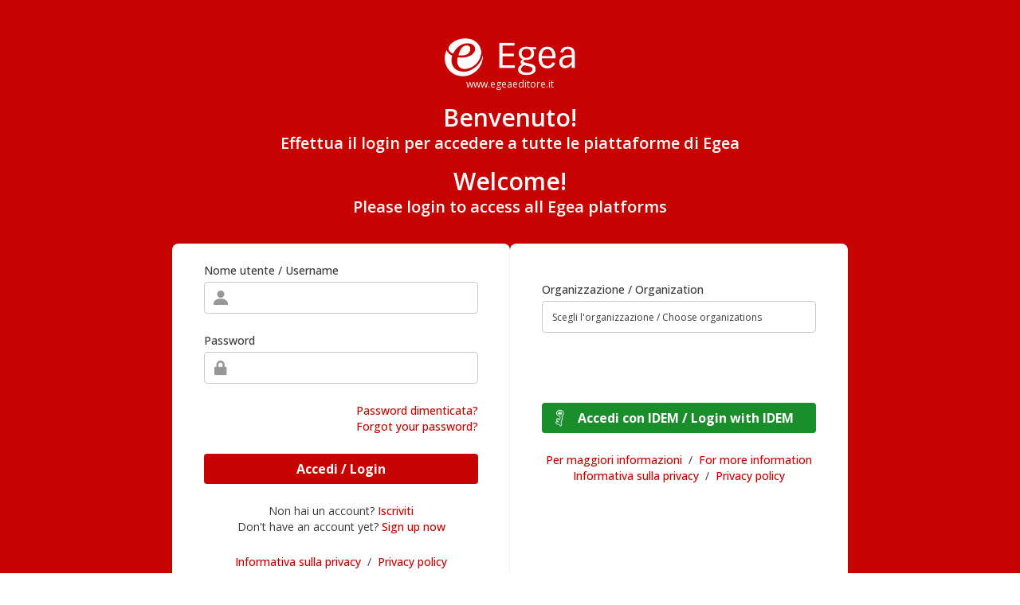

--- FILE ---
content_type: text/html; charset=UTF-8
request_url: https://login.egeaonline.it/startup/login?backUrl=https%3A%2F%2Fwww.egeaonline.it%2Fita%2Fcondizioni-d-acquisto%2Fdiritto-di-recesso-e-rimborso.aspx
body_size: 44258
content:
<!doctype html>
<html lang="it">
<head>
    <meta http-equiv="Content-Type" content="text/html; charset=UTF-8" />
<meta http-equiv="X-UA-Compatible" content="IE=edge" />
<meta name="viewport" content="width=device-width, initial-scale=1" />
<title>Login</title>

<link rel="apple-touch-icon" sizes="180x180" href="/startup/storage/images/apple-touch-icon.png">
<link rel="icon" type="image/png" sizes="32x32" href="/startup/storage/images/favicon-32x32.png">
<link rel="icon" type="image/png" sizes="16x16" href="/startup/storage/images/favicon-16x16.png">

<link rel="mask-icon" href="/startup/storage/images/safari-pinned-tab.svg" color="#c70402">
<meta name="msapplication-TileColor" content="#da532c">
<meta name="theme-color" content="#ffffff">

<link rel="preconnect" href="https://fonts.googleapis.com">
<link rel="preconnect" href="https://fonts.gstatic.com" crossorigin>
<link href="https://fonts.googleapis.com/css2?family=Open+Sans:ital,wght@0,400;0,500;0,600;0,700;1,400;1,500;1,600;1,700&display=swap" rel="stylesheet">

<link rel="preload" as="style" href="/startup/build/assets/app-b903b61d.css" /><link rel="modulepreload" href="/startup/build/assets/app-4ed993c7.js" /><link rel="stylesheet" href="/startup/build/assets/app-b903b61d.css" /><script type="module" src="/startup/build/assets/app-4ed993c7.js"></script>    </head>
<body id="body" class="flex flex-col animate__animated animate__fadeIn">
    <main id="mainContent" class="bg-secondary flex-1">
        <section class="min-h-full flex flex-col justify-center py-12 sm:px-6 lg:px-8">
            <div class="mx-auto w-full">
                <div class="flex justify-center">
                    <a href="https://www.egeaeditore.it" target="_blank" class="group flex flex-col items-center">
                        <img class="h-12" src="/startup/storage/images/logo-login.png" alt="Egea">
                        <span
                            class="mt-0.5 text-xs text-center text-white group-hover:underline">www.egeaeditore.it</span>
                    </a>
                </div>
                <h1 class="text-white text-2xl sm:text-3xl font-semibold text-center mt-4 px-4">Benvenuto!
                    <span class="block text-lg sm:text-xl">Effettua il login per accedere a tutte le piattaforme di
                        Egea</span>
                </h1>
                <h1 class="text-white text-2xl sm:text-3xl font-semibold text-center mt-4 px-4">Welcome!
                    <span class="block text-lg sm:text-xl">Please login to access all Egea platforms</span>
                </h1>
            </div>

            <div
                class="flex flex-col items-center lg:flex-row lg:justify-center lg:items-stretch px-base mt-8 mx-auto w-full lg:gap-x-4">
                <div
                    class="flex-1 bg-white shadow rounded-lg px-4 w-full max-w-[26.5rem] xs:px-10 mb-8 lg:mb-0 pt-6 pb-4">
                                        <form class="space-y-6" method="POST" action="https://login.egeaonline.it/startup/dologin">
                        <div>
                            <label for="username" class="block text-sm font-medium text-black-main-text mb-1">Nome
                                utente / Username</label>
                            <div class="relative flex items-center">
                                <input type="string" name="username" id="username"
                                    class="w-full h-10 border border-[#CACACA] pl-10" autocomplete="username" />
                                <div class="inline-flex absolute left-3 pointer-events-none" aria-hidden="true">
                                    <span class="lti-icon-user text-lg text-[#979797]"></span>
                                </div>
                            </div>
                        </div>

                        <div>
                            <label for="password" class="block text-sm font-medium text-black-main-text mb-1"
                                autocomplete="current-password">Password</label>
                            <div class="relative flex items-center">
                                <input type="password" name="password" id="password"
                                    class="h-10 border border-[#CACACA] pl-10" />
                                <div class="inline-flex absolute left-3 pointer-events-none" aria-hidden="true">
                                    <span class="lti-icon-lock-locked text-lg text-[#979797]"></span>
                                </div>
                            </div>
                        </div>

                        <div class="flex items-center justify-between">
                            <div class="flex items-start"></div>
                            <div class="text-sm">
                                <a href="https://login.egeaonline.it/startup/resetPassword"
                                    class="flex flex-col font-medium text-secondary hover:underline">
                                    Password dimenticata?
                                </a>
                                <a href="https://login.egeaonline.it/startup/resetPassword"
                                    class="flex flex-col font-medium text-secondary hover:underline">
                                    Forgot your password?
                                </a>
                            </div>
                        </div>

                        

                        <div>
                            <button type="submit"
                                class="w-full btn btn-secondary font-bold py-2 justify-center items-center">Accedi /
                                Login</button>
                            <input type="hidden" name="_token" value="MySB6kZbeiaJ7CQep2QaiZl5RhlGXGYhPoI9dT6d">                        </div>

                        <div class="flex flex-col text-sm text-center">
                            <div><span>Non hai un account? </span><a href="https://login.egeaonline.it/startup/registration"
                                    class="font-medium text-secondary hover:underline">Iscriviti</a></div>
                            <div><span>Don't have an account yet? </span><a href="https://login.egeaonline.it/startup/registration"
                                    class="font-medium text-secondary hover:underline">Sign up now</a></div>
                        </div>
                        <div class="flex flex-col text-sm text-center mt-6">
                            <div>
                                <a target="_blank" href="https://www.egeaeditore.it/ita/note-legali/privacy.aspx"
                                    class="font-medium text-secondary hover:underline">Informativa sulla privacy</a>
                                <span class="mx-1">/</span>
                                <a target="_blank" href="https://www.egeaeditore.it/eng/legal-notices/privacy.aspx"
                                    class="font-medium text-secondary hover:underline">Privacy policy</a>
                            </div>
                        </div>
                    </form>
                </div>
                                    <div class="flex-1  bg-white shadow rounded-lg px-4 w-full max-w-[26.5rem] xs:px-10 pt-6 pb-4">
                        <form method="POST" class="login-idem-form" action="https://login.egeaonline.it/startup/dologin/idem">
                            <div class="mb-6">
                                <input type="hidden" name="_token" value="MySB6kZbeiaJ7CQep2QaiZl5RhlGXGYhPoI9dT6d">                            </div>
                            <div class="mb-[5.5rem]">
                                                                    <label for="entityID" class="block text-sm font-medium text-black-main-text mb-1">Organizzazione /
                                        Organization</label>
                                    <div class="combobox w-full relative">
                                        <input type="text" class="w-full h-10 border border-[#CACACA] text-xs" onchange="organizationSelected()" id="organizations-list-input"
                                            autocomplete="new-password" role="combobox" aria-autocomplete="list"
                                            aria-expanded="false" data-lpignore="true" list="organizations-list" placeholder="Scegli l'organizzazione / Choose organizations">
                                        <input type="hidden" name="entityID" id="entityID"/>
                                        <datalist id="organizations-list">
                                                                                            <option data-value="https://idem.asi.it/idp/shibboleth">Agenzia Spaziale Italiana</option>
                                                                                            <option data-value="https://idp-acs.idpcloud.garr.it/idp/shibboleth">Archivio Centrale dello Stato</option>
                                                                                            <option data-value="https://idp01.areasciencepark.it/idp/shibboleth">Area Science Park</option>
                                                                                            <option data-value="https://idp-staf-prod.cineca.it/idp/shibboleth">CINECA</option>
                                                                                            <option data-value="https://idp-sh.cisiaonline.it/idp/shibboleth">CISIA Consorzio Interuniversitario Sistemi Integrati per l&#039;Accesso</option>
                                                                                            <option data-value="https://idp.iit.cnr.it/idp/shibboleth">CNR Istituto di Informatica e Telematica</option>
                                                                                            <option data-value="https://idem-idp.ilc.cnr.it/idp/shibboleth">CNR Istituto di Linguistica Computazionale &quot;Antonio Zampolli&quot;</option>
                                                                                            <option data-value="https://idem.crs4.it/idp/shibboleth">CRS4 - Centro di Ricerca, Sviluppo e Studi Superiori in Sardegna</option>
                                                                                            <option data-value="https://auth.conservatoriocomo.it/saml2/idp/metadata.php">Conservatorio  di musica &quot;G. Verdi&quot; di Como</option>
                                                                                            <option data-value="https://auth.conscremona.it/saml2/idp/metadata.php">Conservatorio Claudio Monteverdi di Cremona</option>
                                                                                            <option data-value="https://idp.cnr.it/idp/shibboleth">Consiglio Nazionale delle Ricerche (CNR)</option>
                                                                                            <option data-value="https://idp.enea.it/idp/shibboleth">ENEA</option>
                                                                                            <option data-value="https://idp.eurac.edu/idp/shibboleth">EURAC</option>
                                                                                            <option data-value="https://idem.elettra.eu/idp/shibboleth">Elettra Sincrotrone Trieste S.C.p.A</option>
                                                                                            <option data-value="https://idp.ego-gw.it/idp/shibboleth">European Gravitational Observatory</option>
                                                                                            <option data-value="https://idp.fbk.eu/idp/shibboleth">Fondazione Bruno Kessler</option>
                                                                                            <option data-value="https://login.fmach.eu/idp/shibboleth">Fondazione Edmund Mach - Istituto Agrario di San Michele all&#039;Adige</option>
                                                                                            <option data-value="https://idp.tigem.it/idp/shibboleth">Fondazione Telethon - TIGEM</option>
                                                                                            <option data-value="https://idp.dir.garr.it/idp/shibboleth">GARR</option>
                                                                                            <option data-value="https://idp.hunimed.eu/idp/shibboleth">Humanitas University</option>
                                                                                            <option data-value="https://idp-iccu.beniculturali.garr.it/idp/shibboleth">ICCU - Istituto Centrale per il Catalogo Unico</option>
                                                                                            <option data-value="https://idp.iit.it/idp/shibboleth">IIT - Istituto Italiano di Tecnologia</option>
                                                                                            <option data-value="https://idem-idp.imtlucca.it/idp/shibboleth">IMT School for Advanced Studies Lucca</option>
                                                                                            <option data-value="https://idp.infn.it/saml2/idp/metadata.php">INFN - Istituto Nazionale di Fisica Nucleare</option>
                                                                                            <option data-value="https://idp.inrim.it/idp/shibboleth">INRiM - Istituto Nazionale di Ricerca Metrologica</option>
                                                                                            <option data-value="https://idp-debellis.irccs.garr.it/idp/shibboleth">IRCCS &#039;S. de Bellis&#039; - Castellana Grotte (BARI)</option>
                                                                                            <option data-value="https://idp-oasi.irccs.garr.it/idp/shibboleth">IRCCS Associazione Oasi Maria SS. Onlus</option>
                                                                                            <option data-value="https://idp-aux.irccs.garr.it/idp/shibboleth">IRCCS Auxologico - Milano</option>
                                                                                            <option data-value="https://idp-idem.aosp.bo.it/idp/shibboleth">IRCCS Azienda Ospedaliero-Universitaria di Bologna</option>
                                                                                            <option data-value="https://idp-burlog.irccs.garr.it/idp/shibboleth">IRCCS Burlo Garofolo - Trieste</option>
                                                                                            <option data-value="https://idp-cro.irccs.garr.it/idp/shibboleth">IRCCS CRO di Aviano</option>
                                                                                            <option data-value="https://idp-crob.irccs.garr.it/idp/shibboleth">IRCCS CROB - Rionero in Vulture (PZ)</option>
                                                                                            <option data-value="https://idp-css.irccs.garr.it/idp/shibboleth">IRCCS Casa Sollievo della Sofferenza</option>
                                                                                            <option data-value="https://idp-ccmonz.irccs.garr.it/idp/shibboleth">IRCCS Centro Cardiologico Monzino - Milano</option>
                                                                                            <option data-value="https://idp-neurolesi.idpcloud.garr.it/metadata">IRCCS Centro Neurolesi &#039;Bonino Pulejo&#039; - Messina</option>
                                                                                            <option data-value="https://idp-emedea.irccs.garr.it/idp/shibboleth">IRCCS Eugenio Medea</option>
                                                                                            <option data-value="https://idp-fbf.irccs.garr.it/idp/shibboleth">IRCCS FBF - Brescia</option>
                                                                                            <option data-value="https://idp-dgnocchi.irccs.garr.it/idp/shibboleth">IRCCS Fondazione Don Carlo Gnocchi Onlus</option>
                                                                                            <option data-value="https://idp-bietti.idpcloud.garr.it/metadata">IRCCS Fondazione G.B. Bietti</option>
                                                                                            <option data-value="https://idp-stellamaris.irccs.garr.it/idp/shibboleth">IRCCS Fondazione Stella Maris</option>
                                                                                            <option data-value="https://idp-maugeri.irccs.garr.it/idp/shibboleth">IRCCS ICS Maugeri - Pavia</option>
                                                                                            <option data-value="https://idp-ieo.irccs.garr.it/idp/shibboleth">IRCCS IEO - Milano</option>
                                                                                            <option data-value="https://idp-ifo.irccs.garr.it/idp/shibboleth">IRCCS IFO - Roma</option>
                                                                                            <option data-value="https://idp-inmi.irccs.garr.it/idp/shibboleth">IRCCS INMI Spallanzani - Roma</option>
                                                                                            <option data-value="https://idp-inrca.irccs.garr.it/idp/shibboleth">IRCCS INRCA - Ancona</option>
                                                                                            <option data-value="https://idp-iov.irccs.garr.it/idp/shibboleth">IRCCS IOV Istituto Oncologico Veneto</option>
                                                                                            <option data-value="https://idp-irst.irccs.garr.it/idp/shibboleth">IRCCS IRST Dino Amadori - Meldola</option>
                                                                                            <option data-value="https://idp-ismett.irccs.garr.it/idp/shibboleth">IRCCS ISMETT - Palermo</option>
                                                                                            <option data-value="https://idp-gaslini.irccs.garr.it/idp/shibboleth">IRCCS Istituto Giannina Gaslini - Genova</option>
                                                                                            <option data-value="https://idp-intna.irccs.garr.it/idp/shibboleth">IRCCS Istituto Nazionale Tumori &#039;Fondazione G. Pascale&#039; Napoli</option>
                                                                                            <option data-value="https://idp-ior.irccs.garr.it/idp/shibboleth">IRCCS Istituto Ortopedico Rizzoli - Bologna</option>
                                                                                            <option data-value="https://idp-istba.irccs.garr.it/idp/shibboleth">IRCCS Istituto Tumori &#039;Giovanni Paolo II&#039; - Bari</option>
                                                                                            <option data-value="https://idp-isnb.irccs.garr.it/idp/shibboleth">IRCCS Istituto delle Scienze Neurologiche - Bologna</option>
                                                                                            <option data-value="https://idp-candiolo.idpcloud.garr.it/metadata">IRCCS Istituto di Candiolo</option>
                                                                                            <option data-value="https://idp-multimedica.irccs.garr.it/idp/shibboleth">IRCCS MultiMedica - Milano</option>
                                                                                            <option data-value="https://idp-neuromed.irccs.garr.it/idp/shibboleth">IRCCS Neuromed Pozzilli (IS)</option>
                                                                                            <option data-value="https://idp-omp-mi.irccs.garr.it/idp/shibboleth">IRCCS OMP Ca&#039; Granda - Milano</option>
                                                                                            <option data-value="https://idp-opbg.irccs.garr.it/idp/shibboleth">IRCCS OPBG - ROMA</option>
                                                                                            <option data-value="https://idp-ospedalesanmartino.irccs.garr.it/idp/shibboleth">IRCCS Ospedale Policlinico San Martino</option>
                                                                                            <option data-value="https://idp-sdn.irccs.garr.it/idp/shibboleth">IRCCS SDN - Napoli</option>
                                                                                            <option data-value="https://idp-scamillo.irccs.garr.it/idp/shibboleth">IRCCS San Camillo - Venezia</option>
                                                                                            <option data-value="https://idp-sanmatteo.irccs.garr.it/idp/shibboleth">IRCCS San Matteo - Pavia</option>
                                                                                            <option data-value="https://idp-srpisana.irccs.garr.it/idp/shibboleth">IRCCS San Raffaele Pisana - Roma</option>
                                                                                            <option data-value="https://idp-slucia.irccs.garr.it/idp/shibboleth">IRCCS Santa Lucia - Roma</option>
                                                                                            <option data-value="https://idp.isprambiente.it/idp/shibboleth">ISPRA Istituto Superiore per la Protezione e Ricerca Ambientale</option>
                                                                                            <option data-value="https://idem.iss.it/idp/shibboleth">ISS - Istituto Superiore di Sanità</option>
                                                                                            <option data-value="https://id.istat.it/idp/shibboleth">ISTAT - Istituto Nazionale di Statistica</option>
                                                                                            <option data-value="https://idp.iusspavia.it/idp/shibboleth">IUSS - Scuola Universitaria Superiore Pavia</option>
                                                                                            <option data-value="https://idp-venezie.izs.garr.it/idp/shibboleth">IZS Delle Venezie - Legnaro</option>
                                                                                            <option data-value="https://idp-sicilia.izs.garr.it/idp/shibboleth">IZS Sicilia</option>
                                                                                            <option data-value="https://idp-portici.izs.garr.it/idp/shibboleth">IZS del Mezzogiorno</option>
                                                                                            <option data-value="https://idp-izs-sardegna.idpcloud.garr.it/metadata">IZS della Sardegna</option>
                                                                                            <option data-value="https://idem.ced.inaf.it/idp/shibboleth">Istituto Nazionale di Astrofisica - INAF</option>
                                                                                            <option data-value="https://idem.ingv.it/idp/shibboleth">Istituto Nazionale di Geofisica e Vulcanologia</option>
                                                                                            <option data-value="https://idp02.ogs.it/idp/shibboleth">Istituto Nazionale di Oceanografia e di Geofisica Sperimentale - OGS</option>
                                                                                            <option data-value="https://auth.conspv.it/saml2/idp/metadata.php">Istituto Superiore di Studi Musicali Franco Vittadini</option>
                                                                                            <option data-value="https://idem.eui.eu/idp/shibboleth">Istituto Universitario Europeo</option>
                                                                                            <option data-value="https://idp.izs.it/idp/shibboleth">Istituto Zooprofilattico Sperimentale dell&#039;Abruzzo e del Molise &quot;G. Caporale&quot;</option>
                                                                                            <option data-value="https://unior.idp.cineca.it/idp/shibboleth">L&#039;Orientale - Università di Napoli</option>
                                                                                            <option data-value="https://idp.luiss.it/idp/shibboleth">LUISS</option>
                                                                                            <option data-value="https://idp.lumsa.it/idp/shibboleth">LUMSA Università</option>
                                                                                            <option data-value="https://idp.unibz.it/idp/shibboleth">Libera Università di Bolzano</option>
                                                                                            <option data-value="https://idp.iulm.it/simplesaml/saml2/idp/metadata.php">Libera Università di Lingue e Comunicazione IULM</option>
                                                                                            <option data-value="https://idp.liceodesio.edu.it/metadata">Liceo &quot;E. Majorana&quot; - Desio (MB)</option>
                                                                                            <option data-value="https://idp.museogalileo.it/idp/shibboleth">Museo Galileo - Istituto e Museo di Storia della Scienza</option>
                                                                                            <option data-value="https://garr-idp-prod.irccs.garr.it/idp/shibboleth">PROD - IDP in the Cloud Project (GARR)</option>
                                                                                            <option data-value="https://my.poliba.it/idp/shibboleth">Politecnico di Bari</option>
                                                                                            <option data-value="https://shibidp.polimi.it/idp/shibboleth">Politecnico di Milano</option>
                                                                                            <option data-value="https://idem.polito.it/idp/shibboleth">Politecnico di Torino</option>
                                                                                            <option data-value="https://idp.sissa.it/idp/shibboleth">SISSA</option>
                                                                                            <option data-value="https://idp-ssr.idpcloud.garr.it/idp/shibboleth">SSABAP RM - Soprintendenza Speciale Archeologia Belle Arti e Paesaggio di Roma</option>
                                                                                            <option data-value="https://idp.sssup.it/idp/shibboleth">Sant&#039;Anna Scuola Universitaria Superiore - Pisa</option>
                                                                                            <option data-value="https://idp.uniroma1.it/idp/shibboleth">Sapienza Università di Roma</option>
                                                                                            <option data-value="https://sns.idp.cineca.it/idp/shibboleth">Scuola Normale Superiore</option>
                                                                                            <option data-value="https://idp.ssmeridionale.it/idp/shibboleth">Scuola Superiore Meridionale</option>
                                                                                            <option data-value="https://idp.szn.it/idp/shibboleth">Stazione Zoologica Anton Dohrn</option>
                                                                                            <option data-value="https://idp.ictp.it/simplesaml/saml2/idp/metadata.php">The Abdus Salam International Centre for Theoretical Physics (ICTP)</option>
                                                                                            <option data-value="https://idp.unimi.it/idp/shibboleth">Universita&#039; degli Studi di Milano</option>
                                                                                            <option data-value="https://idp-idm.unibg.it/idp/shibboleth">Universita&#039; degli studi di Bergamo</option>
                                                                                            <option data-value="https://uniss.idp.cineca.it/idp/shibboleth">Universita&#039; degli studi di Sassari</option>
                                                                                            <option data-value="https://idem.unisalento.it/idp/shibboleth">Universita&#039; del Salento</option>
                                                                                            <option data-value="https://idp.unibocconi-prod.it/idp/shibboleth">Università Bocconi</option>
                                                                                            <option data-value="https://idp.unive.it/idp/shibboleth">Università Ca Foscari di Venezia</option>
                                                                                            <option data-value="https://shib.unicampus.it/idp/shibboleth">Università Campus Bio-Medico di Roma</option>
                                                                                            <option data-value="https://shibboleth.liuc.it/idp/shibboleth">Università Carlo cattaneo - LIUC</option>
                                                                                            <option data-value="https://idp.unicatt.it/idp/shibboleth">Università Cattolica del Sacro Cuore</option>
                                                                                            <option data-value="https://idp.iuav.it/idp/shibboleth">Università IUAV di Venezia</option>
                                                                                            <option data-value="https://idp.lum.it/idp/shibboleth">Università LUM Giuseppe Degennaro</option>
                                                                                            <option data-value="https://unicz.idp.cineca.it/idp/shibboleth">Università Magna Græcia Catanzaro</option>
                                                                                            <option data-value="https://idp.univpm.it/idp/shibboleth">Università Politecnica delle Marche</option>
                                                                                            <option data-value="https://idp.uniroma3.it/idp/shibboleth">Università Roma Tre IdP</option>
                                                                                            <option data-value="https://idp.uninettunouniversity.net/idp/shibboleth">Università Telematica Internazionale UNINETTUNO</option>
                                                                                            <option data-value="https://idem.unisr.it/idp/shibboleth">Università Vita-Salute San Raffaele</option>
                                                                                            <option data-value="https://idp-unich-prod.cineca.it/idp/shibboleth">Università degli Studi G. D&#039;Annunzio Chieti-Pescara</option>
                                                                                            <option data-value="https://idp.unint.eu/idp/shibboleth">Università degli Studi Internazionali di Roma - UNINT</option>
                                                                                            <option data-value="https://idp-ss.unirc.it/simplesaml/saml2/idp/metadata.php">Università degli Studi Mediterranea di Reggio Calabria</option>
                                                                                            <option data-value="https://idp.unisannio.it/idp/shibboleth">Università degli Studi del Sannio</option>
                                                                                            <option data-value="http://sts.univaq.it/adfs/services/trust">Università degli Studi dell&#039;Aquila</option>
                                                                                            <option data-value="https://idp.unibas.it/idp/shibboleth">Università degli Studi della Basilicata</option>
                                                                                            <option data-value="https://idem.unina2.it/idp/shibboleth">Università degli Studi della Campania Luigi Vanvitelli</option>
                                                                                            <option data-value="https://idp-unitus-prod.cineca.it/idp/shibboleth">Università degli Studi della Tuscia</option>
                                                                                            <option data-value="https://idpuniba.uniba.it/simplesaml/saml2/idp/metadata.php">Università degli Studi di Bari Aldo Moro</option>
                                                                                            <option data-value="https://idp-unibs-prod.unibs.it/idp/shibboleth">Università degli Studi di Brescia</option>
                                                                                            <option data-value="https://idp.unica.it/idp/shibboleth">Università degli Studi di Cagliari</option>
                                                                                            <option data-value="https://idp.unicas.it/simplesaml/saml2/idp/metadata.php">Università degli Studi di Cassino e del Lazio Meridionale</option>
                                                                                            <option data-value="https://idpunict.unict.it/idp/shibboleth">Università degli Studi di Catania</option>
                                                                                            <option data-value="https://idem.unikore.it/idp/shibboleth">Università degli Studi di Enna Kore</option>
                                                                                            <option data-value="https://idp.unimc.it/idp/shibboleth">Università degli Studi di Macerata</option>
                                                                                            <option data-value="https://minosse.unime.it/simplesaml/saml2/idp/metadata.php">Università degli Studi di Messina</option>
                                                                                            <option data-value="https://idp.unimore.it/idp/shibboleth">Università degli Studi di Modena e Reggio Emilia</option>
                                                                                            <option data-value="https://idemshibb.unina.it/idp/shibboleth">Università degli Studi di Napoli Federico II</option>
                                                                                            <option data-value="https://shibidp.cca.unipd.it/idp/shibboleth">Università degli Studi di Padova</option>
                                                                                            <option data-value="https://idp.unipa.it/idp/shibboleth">Università degli Studi di Palermo</option>
                                                                                            <option data-value="https://shibidp.unipr.it/idp/shibboleth">Università degli Studi di Parma</option>
                                                                                            <option data-value="https://idp.unipv.it/idp/shibboleth">Università degli Studi di Pavia</option>
                                                                                            <option data-value="https://idp.unipi.it/idp/shibboleth">Università degli Studi di Pisa</option>
                                                                                            <option data-value="https://idp.uniroma4.it/idp/shibboleth">Università degli Studi di Roma &quot;Foro Italico&quot;</option>
                                                                                            <option data-value="https://idem.uniroma2.eu/idp/shibboleth">Università degli Studi di Roma Tor Vergata</option>
                                                                                            <option data-value="https://auth.unisa.it/idp/shibboleth">Università degli Studi di Salerno</option>
                                                                                            <option data-value="https://shibboleth.unisi.it/idp/shibboleth">Università degli Studi di Siena</option>
                                                                                            <option data-value="https://idp.unite.it/idp/shibboleth">Università degli Studi di Teramo</option>
                                                                                            <option data-value="https://idem-idp.uniud.it/idp/shibboleth">Università degli Studi di Udine</option>
                                                                                            <option data-value="https://idp.unimol.it/idp/shibboleth">Università degli studi del Molise</option>
                                                                                            <option data-value="https://idemidp.unipmn.it/simplesaml/saml2/idp/metadata.php">Università degli studi del Piemonte Orientale</option>
                                                                                            <option data-value="https://idp-uninsubria-prod.cineca.it/idp/shibboleth">Università degli studi dell&#039;Insubria</option>
                                                                                            <option data-value="https://idp.unipg.it/idp/shibboleth">Università degli studi di Perugia</option>
                                                                                            <option data-value="https://idp.unical.it/idp/shibboleth">Università della Calabria</option>
                                                                                            <option data-value="https://univda.idp.cineca.it/idp/shibboleth">Università della Valle d&#039;Aosta</option>
                                                                                            <option data-value="https://shib.unibo.it/idp/shibboleth">Università di Bologna</option>
                                                                                            <option data-value="https://idp.unicam.it/idp/shibboleth">Università di Camerino</option>
                                                                                            <option data-value="https://identity.unife.it/idp/shibboleth">Università di Ferrara</option>
                                                                                            <option data-value="https://shibboleth.unifi.it/idp/shibboleth">Università di Firenze</option>
                                                                                            <option data-value="https://idp.unifg.it/idp/shibboleth">Università di Foggia</option>
                                                                                            <option data-value="https://unigepass.unige.it/idp">Università di Genova</option>
                                                                                            <option data-value="https://idp-idm.unimib.it/idp/shibboleth">Università di Milano-Bicocca</option>
                                                                                            <option data-value="https://idp.uniparthenope.it/idp/shibboleth">Università di Napoli Parthenope</option>
                                                                                            <option data-value="https://idp-unito-prod.cineca.it/idp/shibboleth">Università di Torino</option>
                                                                                            <option data-value="https://idp.unitn.it/idp/shibboleth">Università di Trento</option>
                                                                                            <option data-value="https://idemfero.units.it/idp/shibboleth">Università di Trieste</option>
                                                                                            <option data-value="https://idp.uniurb.it/idp/shibboleth">Università di Urbino</option>
                                                                                            <option data-value="https://aap.univr.it/oam/fed">Università di Verona</option>
                                                                                            <option data-value="https://idp.unistrapg.it/idp/shibboleth">Università per Stranieri di Perugia</option>
                                                                                            <option data-value="https://eduid-indire.aai.garr.it/idp/shibboleth">eduID.it</option>
                                                                                    </datalist>
                                    </div>
                                                            </div>
                            <div class="relative">
                                <button type="submit"
                                    class="w-full btn btn-secondary !bg-[#1b8e2c] font-bold py-2 pl-8 pr-4 justify-center items-center">Accedi
                                    con IDEM / Login with IDEM</button>
                                <img src="/startup/storage/images/idem.png" alt="IDEM"
                                    class="absolute top-4 xs:top-[0.4375rem] left-2 xs:left-4 inset-y-1.5 h-6 pointer-events-none">
                            </div>
                        </form>
                        <div class="flex flex-col text-sm text-center mt-6">
                            <div>
                                <a target="_blank" href="https://www.egeaeditore.it/ita/prestito-digitale.aspx"
                                    class="font-medium text-secondary hover:underline">Per maggiori informazioni</a>
                                <span class="mx-1">/</span>
                                <a target="_blank" href="https://www.egeaeditore.it/eng/digital-lending.aspx"
                                    class="font-medium text-secondary hover:underline">For more information</a>
                            </div>
                            <div>
                                <a target="_blank" href="https://www.egeaeditore.it/ita/note-legali/privacy-idem.aspx"
                                    class="font-medium text-secondary hover:underline">Informativa sulla privacy</a>
                                <span class="mx-1">/</span>
                                <a target="_blank" href="https://www.egeaeditore.it/eng/legal-notices/idem-privacy-policy.aspx"
                                    class="font-medium text-secondary hover:underline">Privacy policy</a>
                            </div>
                        </div>
                    </div>
                            </div>
        </section>
    </main>
    <script>
        function organizationSelected(){
            let input = document.getElementById('organizations-list-input')
            let inputValue = input.value

            let datalist = document.getElementById('organizations-list')
            const options = datalist.querySelectorAll('option');
            options.forEach(function (option) {
                if (option.textContent === inputValue) {
                    const dataValue = option.getAttribute('data-value');
                    let hiddenInput = document.getElementById('entityID')
                    hiddenInput.value = dataValue
                }
            });
        }
    </script>
    </body>

</html>


--- FILE ---
content_type: text/css
request_url: https://login.egeaonline.it/startup/build/assets/app-b903b61d.css
body_size: 18810
content:
*,:before,:after{box-sizing:border-box;border-width:0;border-style:solid;border-color:#e5e7eb}:before,:after{--tw-content: ""}html{line-height:1.5;-webkit-text-size-adjust:100%;-moz-tab-size:4;-o-tab-size:4;tab-size:4;font-family:ui-sans-serif,system-ui,-apple-system,BlinkMacSystemFont,Segoe UI,Roboto,Helvetica Neue,Arial,Noto Sans,sans-serif,"Apple Color Emoji","Segoe UI Emoji",Segoe UI Symbol,"Noto Color Emoji";font-feature-settings:normal;font-variation-settings:normal}body{margin:0;line-height:inherit}hr{height:0;color:inherit;border-top-width:1px}abbr:where([title]){-webkit-text-decoration:underline dotted;text-decoration:underline dotted}h1,h2,h3,h4,h5,h6{font-size:inherit;font-weight:inherit}a{color:inherit;text-decoration:inherit}b,strong{font-weight:bolder}code,kbd,samp,pre{font-family:ui-monospace,SFMono-Regular,Menlo,Monaco,Consolas,Liberation Mono,Courier New,monospace;font-size:1em}small{font-size:80%}sub,sup{font-size:75%;line-height:0;position:relative;vertical-align:baseline}sub{bottom:-.25em}sup{top:-.5em}table{text-indent:0;border-color:inherit;border-collapse:collapse}button,input,optgroup,select,textarea{font-family:inherit;font-feature-settings:inherit;font-variation-settings:inherit;font-size:100%;font-weight:inherit;line-height:inherit;color:inherit;margin:0;padding:0}button,select{text-transform:none}button,[type=button],[type=reset],[type=submit]{-webkit-appearance:button;background-color:transparent;background-image:none}:-moz-focusring{outline:auto}:-moz-ui-invalid{box-shadow:none}progress{vertical-align:baseline}::-webkit-inner-spin-button,::-webkit-outer-spin-button{height:auto}[type=search]{-webkit-appearance:textfield;outline-offset:-2px}::-webkit-search-decoration{-webkit-appearance:none}::-webkit-file-upload-button{-webkit-appearance:button;font:inherit}summary{display:list-item}blockquote,dl,dd,h1,h2,h3,h4,h5,h6,hr,figure,p,pre{margin:0}fieldset{margin:0;padding:0}legend{padding:0}ol,ul,menu{list-style:none;margin:0;padding:0}dialog{padding:0}textarea{resize:vertical}input::-moz-placeholder,textarea::-moz-placeholder{opacity:1;color:#9ca3af}input::placeholder,textarea::placeholder{opacity:1;color:#9ca3af}button,[role=button]{cursor:pointer}:disabled{cursor:default}img,svg,video,canvas,audio,iframe,embed,object{display:block;vertical-align:middle}img,video{max-width:100%;height:auto}[hidden]{display:none}html{height:100%;font-size:16px}body{position:relative;min-height:100%;font-family:var(--main-font-family);font-size:1rem;line-height:1.5rem;line-height:1.375;color:var(--color-main-text);-webkit-font-smoothing:antialiased;-moz-osx-font-smoothing:grayscale}*:focus-visible{outline:2px solid transparent;outline-offset:2px;--tw-ring-offset-shadow: var(--tw-ring-inset) 0 0 0 var(--tw-ring-offset-width) var(--tw-ring-offset-color);--tw-ring-shadow: var(--tw-ring-inset) 0 0 0 calc(2px + var(--tw-ring-offset-width)) var(--tw-ring-color);box-shadow:var(--tw-ring-offset-shadow),var(--tw-ring-shadow),var(--tw-shadow, 0 0 #0000);--tw-ring-opacity: 1;--tw-ring-color: rgb(25 105 186 / var(--tw-ring-opacity))}h1,h2,h3,h4,h5,h6{font-family:var(--title-font-family)}a,img{transition-property:all;transition-timing-function:cubic-bezier(.4,0,.2,1);transition-duration:.15s}*,:before,:after{--tw-border-spacing-x: 0;--tw-border-spacing-y: 0;--tw-translate-x: 0;--tw-translate-y: 0;--tw-rotate: 0;--tw-skew-x: 0;--tw-skew-y: 0;--tw-scale-x: 1;--tw-scale-y: 1;--tw-pan-x: ;--tw-pan-y: ;--tw-pinch-zoom: ;--tw-scroll-snap-strictness: proximity;--tw-gradient-from-position: ;--tw-gradient-via-position: ;--tw-gradient-to-position: ;--tw-ordinal: ;--tw-slashed-zero: ;--tw-numeric-figure: ;--tw-numeric-spacing: ;--tw-numeric-fraction: ;--tw-ring-inset: ;--tw-ring-offset-width: 0px;--tw-ring-offset-color: #fff;--tw-ring-color: rgb(59 130 246 / .5);--tw-ring-offset-shadow: 0 0 #0000;--tw-ring-shadow: 0 0 #0000;--tw-shadow: 0 0 #0000;--tw-shadow-colored: 0 0 #0000;--tw-blur: ;--tw-brightness: ;--tw-contrast: ;--tw-grayscale: ;--tw-hue-rotate: ;--tw-invert: ;--tw-saturate: ;--tw-sepia: ;--tw-drop-shadow: ;--tw-backdrop-blur: ;--tw-backdrop-brightness: ;--tw-backdrop-contrast: ;--tw-backdrop-grayscale: ;--tw-backdrop-hue-rotate: ;--tw-backdrop-invert: ;--tw-backdrop-opacity: ;--tw-backdrop-saturate: ;--tw-backdrop-sepia: }::backdrop{--tw-border-spacing-x: 0;--tw-border-spacing-y: 0;--tw-translate-x: 0;--tw-translate-y: 0;--tw-rotate: 0;--tw-skew-x: 0;--tw-skew-y: 0;--tw-scale-x: 1;--tw-scale-y: 1;--tw-pan-x: ;--tw-pan-y: ;--tw-pinch-zoom: ;--tw-scroll-snap-strictness: proximity;--tw-gradient-from-position: ;--tw-gradient-via-position: ;--tw-gradient-to-position: ;--tw-ordinal: ;--tw-slashed-zero: ;--tw-numeric-figure: ;--tw-numeric-spacing: ;--tw-numeric-fraction: ;--tw-ring-inset: ;--tw-ring-offset-width: 0px;--tw-ring-offset-color: #fff;--tw-ring-color: rgb(59 130 246 / .5);--tw-ring-offset-shadow: 0 0 #0000;--tw-ring-shadow: 0 0 #0000;--tw-shadow: 0 0 #0000;--tw-shadow-colored: 0 0 #0000;--tw-blur: ;--tw-brightness: ;--tw-contrast: ;--tw-grayscale: ;--tw-hue-rotate: ;--tw-invert: ;--tw-saturate: ;--tw-sepia: ;--tw-drop-shadow: ;--tw-backdrop-blur: ;--tw-backdrop-brightness: ;--tw-backdrop-contrast: ;--tw-backdrop-grayscale: ;--tw-backdrop-hue-rotate: ;--tw-backdrop-invert: ;--tw-backdrop-opacity: ;--tw-backdrop-saturate: ;--tw-backdrop-sepia: }[type=text],[type=string],[type=email],[type=url],[type=password],[type=number],[type=date],[type=datetime-local],[type=month],[type=search],[type=tel],[type=time],[type=week],[multiple],textarea,select{width:100%;border-radius:.25rem;border-width:0px;--tw-bg-opacity: 1;background-color:rgb(255 255 255 / var(--tw-bg-opacity));padding-left:.75rem;padding-right:.75rem;transition-property:all;transition-timing-function:cubic-bezier(.4,0,.2,1);transition-duration:.15s}[type=text]::-moz-placeholder,[type=string]::-moz-placeholder,[type=email]::-moz-placeholder,[type=url]::-moz-placeholder,[type=password]::-moz-placeholder,[type=number]::-moz-placeholder,[type=date]::-moz-placeholder,[type=datetime-local]::-moz-placeholder,[type=month]::-moz-placeholder,[type=search]::-moz-placeholder,[type=tel]::-moz-placeholder,[type=time]::-moz-placeholder,[type=week]::-moz-placeholder,[multiple]::-moz-placeholder,textarea::-moz-placeholder,select::-moz-placeholder{color:var(--color-main-text)}[type=text]::placeholder,[type=string]::placeholder,[type=email]::placeholder,[type=url]::placeholder,[type=password]::placeholder,[type=number]::placeholder,[type=date]::placeholder,[type=datetime-local]::placeholder,[type=month]::placeholder,[type=search]::placeholder,[type=tel]::placeholder,[type=time]::placeholder,[type=week]::placeholder,[multiple]::placeholder,textarea::placeholder,select::placeholder{color:var(--color-main-text)}[type=text]:focus,[type=string]:focus,[type=email]:focus,[type=url]:focus,[type=password]:focus,[type=number]:focus,[type=date]:focus,[type=datetime-local]:focus,[type=month]:focus,[type=search]:focus,[type=tel]:focus,[type=time]:focus,[type=week]:focus,[multiple]:focus,textarea:focus,select:focus{--tw-ring-offset-shadow: var(--tw-ring-inset) 0 0 0 var(--tw-ring-offset-width) var(--tw-ring-offset-color);--tw-ring-shadow: var(--tw-ring-inset) 0 0 0 calc(2px + var(--tw-ring-offset-width)) var(--tw-ring-color);box-shadow:var(--tw-ring-offset-shadow),var(--tw-ring-shadow),var(--tw-shadow, 0 0 #0000);--tw-ring-opacity: 1;--tw-ring-color: rgb(25 105 186 / var(--tw-ring-opacity))}[type=text]:focus-visible,[type=string]:focus-visible,[type=email]:focus-visible,[type=url]:focus-visible,[type=password]:focus-visible,[type=number]:focus-visible,[type=date]:focus-visible,[type=datetime-local]:focus-visible,[type=month]:focus-visible,[type=search]:focus-visible,[type=tel]:focus-visible,[type=time]:focus-visible,[type=week]:focus-visible,[multiple]:focus-visible,textarea:focus-visible,select:focus-visible{outline:2px solid transparent;outline-offset:2px}[type=text]:disabled,[type=string]:disabled,[type=email]:disabled,[type=url]:disabled,[type=password]:disabled,[type=number]:disabled,[type=date]:disabled,[type=datetime-local]:disabled,[type=month]:disabled,[type=search]:disabled,[type=tel]:disabled,[type=time]:disabled,[type=week]:disabled,[multiple]:disabled,textarea:disabled,select:disabled{pointer-events:none}select{background-image:none;padding-right:1.75rem}[type=checkbox],[type=radio]{--tw-text-opacity: 1;color:rgb(25 105 186 / var(--tw-text-opacity))}[type=checkbox]:focus,[type=radio]:focus{outline:2px solid transparent;outline-offset:2px;--tw-ring-offset-shadow: var(--tw-ring-inset) 0 0 0 var(--tw-ring-offset-width) var(--tw-ring-offset-color);--tw-ring-shadow: var(--tw-ring-inset) 0 0 0 calc(2px + var(--tw-ring-offset-width)) var(--tw-ring-color);box-shadow:var(--tw-ring-offset-shadow),var(--tw-ring-shadow),var(--tw-shadow, 0 0 #0000);--tw-ring-opacity: 1;--tw-ring-color: rgb(25 105 186 / var(--tw-ring-opacity));--tw-ring-offset-width: 1px}.btn{display:inline-flex;cursor:pointer;border-radius:.25rem}.btn:disabled{pointer-events:none;opacity:.5}.btn-secondary{border-color:var(--color-secondary);background-color:var(--color-secondary);--tw-text-opacity: 1;color:rgb(255 255 255 / var(--tw-text-opacity))}.btn-secondary:hover,.btn-secondary:focus,.btn-secondary:active{border-color:var(--color-secondary-hover);background-color:var(--color-secondary-hover);--tw-text-opacity: 1;color:rgb(255 255 255 / var(--tw-text-opacity))}.btn-gray-neutral-c-400{--tw-border-opacity: 1;border-color:rgb(179 179 179 / var(--tw-border-opacity));--tw-bg-opacity: 1;background-color:rgb(179 179 179 / var(--tw-bg-opacity));--tw-text-opacity: 1;color:rgb(255 255 255 / var(--tw-text-opacity))}.btn-gray-neutral-c-400:hover,.btn-gray-neutral-c-400:focus,.btn-gray-neutral-c-400:active{--tw-border-opacity: 1;border-color:rgb(159 159 159 / var(--tw-border-opacity));--tw-bg-opacity: 1;background-color:rgb(159 159 159 / var(--tw-bg-opacity));--tw-text-opacity: 1;color:rgb(255 255 255 / var(--tw-text-opacity))}.pointer-events-none{pointer-events:none}.absolute{position:absolute}.relative{position:relative}.inset-x-0{left:0;right:0}.inset-y-1{top:.25rem;bottom:.25rem}.inset-y-1\.5{top:.375rem;bottom:.375rem}.left-2{left:.5rem}.left-3{left:.75rem}.top-4{top:1rem}.top-\[2\.625rem\]{top:2.625rem}.z-10{z-index:10}.mx-1{margin-left:.25rem;margin-right:.25rem}.mx-auto{margin-left:auto;margin-right:auto}.\!mt-5{margin-top:1.25rem!important}.\!mt-6{margin-top:1.5rem!important}.mb-1{margin-bottom:.25rem}.mb-4{margin-bottom:1rem}.mb-6{margin-bottom:1.5rem}.mb-8{margin-bottom:2rem}.mb-\[5\.5rem\]{margin-bottom:5.5rem}.ml-3{margin-left:.75rem}.ml-4{margin-left:1rem}.mt-0{margin-top:0}.mt-0\.5{margin-top:.125rem}.mt-4{margin-top:1rem}.mt-6{margin-top:1.5rem}.mt-8{margin-top:2rem}.block{display:block}.inline-block{display:inline-block}.flex{display:flex}.inline-flex{display:inline-flex}.hidden{display:none}.h-10{height:2.5rem}.h-12{height:3rem}.h-3{height:.75rem}.h-3\.5{height:.875rem}.h-6{height:1.5rem}.h-\[2\.375rem\]{height:2.375rem}.max-h-40{max-height:10rem}.min-h-full{min-height:100%}.w-3{width:.75rem}.w-3\.5{width:.875rem}.w-full{width:100%}.max-w-2xl{max-width:42rem}.max-w-\[26\.5rem\]{max-width:26.5rem}.max-w-lg{max-width:32rem}.flex-1{flex:1 1 0%}.cursor-default{cursor:default}.flex-col{flex-direction:column}.items-start{align-items:flex-start}.items-center{align-items:center}.justify-center{justify-content:center}.justify-between{justify-content:space-between}.space-y-2>:not([hidden])~:not([hidden]){--tw-space-y-reverse: 0;margin-top:calc(.5rem * calc(1 - var(--tw-space-y-reverse)));margin-bottom:calc(.5rem * var(--tw-space-y-reverse))}.space-y-3>:not([hidden])~:not([hidden]){--tw-space-y-reverse: 0;margin-top:calc(.75rem * calc(1 - var(--tw-space-y-reverse)));margin-bottom:calc(.75rem * var(--tw-space-y-reverse))}.space-y-4>:not([hidden])~:not([hidden]){--tw-space-y-reverse: 0;margin-top:calc(1rem * calc(1 - var(--tw-space-y-reverse)));margin-bottom:calc(1rem * var(--tw-space-y-reverse))}.space-y-6>:not([hidden])~:not([hidden]){--tw-space-y-reverse: 0;margin-top:calc(1.5rem * calc(1 - var(--tw-space-y-reverse)));margin-bottom:calc(1.5rem * var(--tw-space-y-reverse))}.overflow-y-auto{overflow-y:auto}.rounded-lg{border-radius:.5rem}.rounded-md{border-radius:.375rem}.rounded-bl-sm{border-bottom-left-radius:.125rem}.rounded-br-sm{border-bottom-right-radius:.125rem}.border{border-width:1px}.border-\[\#CACACA\]{--tw-border-opacity: 1;border-color:rgb(202 202 202 / var(--tw-border-opacity))}.\!bg-\[\#1b8e2c\]{--tw-bg-opacity: 1 !important;background-color:rgb(27 142 44 / var(--tw-bg-opacity))!important}.bg-gray-100{--tw-bg-opacity: 1;background-color:rgb(243 244 246 / var(--tw-bg-opacity))}.bg-red-50{--tw-bg-opacity: 1;background-color:rgb(254 242 242 / var(--tw-bg-opacity))}.bg-secondary{background-color:var(--color-secondary)}.bg-white{--tw-bg-opacity: 1;background-color:rgb(255 255 255 / var(--tw-bg-opacity))}.px-1{padding-left:.25rem;padding-right:.25rem}.px-3{padding-left:.75rem;padding-right:.75rem}.px-4{padding-left:1rem;padding-right:1rem}.px-base{padding-left:var(--space-base);padding-right:var(--space-base)}.py-12{padding-top:3rem;padding-bottom:3rem}.py-2{padding-top:.5rem;padding-bottom:.5rem}.py-\[\.5625rem\]{padding-top:.5625rem;padding-bottom:.5625rem}.py-\[0\.1875rem\]{padding-top:.1875rem;padding-bottom:.1875rem}.pb-2{padding-bottom:.5rem}.pb-4{padding-bottom:1rem}.pl-10{padding-left:2.5rem}.pl-8{padding-left:2rem}.pr-4{padding-right:1rem}.pt-6{padding-top:1.5rem}.text-center{text-align:center}.text-2xl{font-size:1.5rem;line-height:2rem}.text-5xl{font-size:3rem;line-height:1}.text-lg{font-size:1.125rem;line-height:1.75rem}.text-sm{font-size:.875rem;line-height:1.25rem}.text-xs{font-size:.75rem;line-height:1rem}.font-bold{font-weight:700}.font-medium{font-weight:500}.font-semibold{font-weight:600}.text-\[\#979797\]{--tw-text-opacity: 1;color:rgb(151 151 151 / var(--tw-text-opacity))}.text-black-main-text{color:var(--color-main-text)}.text-green-700{--tw-text-opacity: 1;color:rgb(21 128 61 / var(--tw-text-opacity))}.text-red-700{--tw-text-opacity: 1;color:rgb(185 28 28 / var(--tw-text-opacity))}.text-secondary{color:var(--color-secondary)}.text-white{--tw-text-opacity: 1;color:rgb(255 255 255 / var(--tw-text-opacity))}.shadow{--tw-shadow: 0 1px 3px 0 rgb(0 0 0 / .1), 0 1px 2px -1px rgb(0 0 0 / .1);--tw-shadow-colored: 0 1px 3px 0 var(--tw-shadow-color), 0 1px 2px -1px var(--tw-shadow-color);box-shadow:var(--tw-ring-offset-shadow, 0 0 #0000),var(--tw-ring-shadow, 0 0 #0000),var(--tw-shadow)}.shadow-sm{--tw-shadow: 0 1px 2px 0 rgb(0 0 0 / .05);--tw-shadow-colored: 0 1px 2px 0 var(--tw-shadow-color);box-shadow:var(--tw-ring-offset-shadow, 0 0 #0000),var(--tw-ring-shadow, 0 0 #0000),var(--tw-shadow)}.blur{--tw-blur: blur(8px);filter:var(--tw-blur) var(--tw-brightness) var(--tw-contrast) var(--tw-grayscale) var(--tw-hue-rotate) var(--tw-invert) var(--tw-saturate) var(--tw-sepia) var(--tw-drop-shadow)}:root{--main-font-family: "Open Sans", sans-serif;--title-font-family: "Open Sans", sans-serif;--icon-font-family: "";--max-width-content: 100%;--max-width-content-sm: 73.75rem;--color-main-text: #3A3A3A;--color-primary: #145597;--color-primary-hover: #0F4174;--color-secondary: #C70402;--color-secondary-hover: #A00302;--bg-body: #ffffff;--bg-header: #ffffff;--bg-footer: #3f3e3e;--space-base: 1rem;--space-base-desk: 1.25rem;--header-height: 4.625rem;--header-height-desk: 4.625rem}@font-face{font-family:egea-lti;src:url(/startup/build/assets/egea-lti-7dcba431.eot?2fh4qv);src:url(/startup/build/assets/egea-lti-7dcba431.eot?2fh4qv#iefix) format("embedded-opentype"),url(/startup/build/assets/egea-lti-1606c399.ttf?2fh4qv) format("truetype"),url(/startup/build/assets/egea-lti-4416d0e1.woff?2fh4qv) format("woff"),url(/startup/build/assets/egea-lti-32ce4b4a.svg?2fh4qv#egea-lti) format("svg");font-weight:400;font-style:normal;font-display:block}[class^=lti-icon-],[class*=" lti-icon-"]{font-family:egea-lti!important;speak:never;font-style:normal;font-weight:400;font-variant:normal;text-transform:none;line-height:1;-webkit-font-smoothing:antialiased;-moz-osx-font-smoothing:grayscale}.lti-icon-warning:before{content:""}.lti-icon-cart:before{content:""}.lti-icon-check-round:before{content:""}.lti-icon-exercise:before{content:""}.lti-icon-question-circle:before{content:""}.lti-icon-edit:before{content:""}.lti-icon-website:before{content:""}.lti-icon-user:before{content:""}.lti-icon-star:before{content:""}.lti-icon-star-filled:before{content:""}.lti-icon-soundtrack:before{content:""}.lti-icon-slide-show:before{content:""}.lti-icon-search:before{content:""}.lti-icon-search-eye:before{content:""}.lti-icon-quiz:before{content:""}.lti-icon-plus-circle:before{content:""}.lti-icon-pin:before{content:""}.lti-icon-mail:before{content:""}.lti-icon-logout:before{content:""}.lti-icon-lock-locked:before{content:""}.lti-icon-library-online:before{content:""}.lti-icon-homework:before{content:""}.lti-icon-file-pdf:before{content:""}.lti-icon-epub:before{content:""}.lti-icon-digitabook:before{content:""}.lti-icon-dictionary:before{content:""}.lti-icon-cursor-click:before{content:""}.lti-icon-courses:before{content:""}.lti-icon-close:before{content:""}.lti-icon-close-round:before{content:""}.lti-icon-check:before{content:""}.lti-icon-catalog:before{content:""}.lti-icon-caret-up:before{content:""}.lti-icon-caret-down:before{content:""}.lti-icon-calendar:before{content:""}.lti-icon-broom:before{content:""}.lti-icon-briefcase:before{content:""}.lti-icon-book:before{content:""}.lti-icon-book-open:before{content:""}.lti-icon-bin:before{content:""}.lti-icon-arrow-right:before{content:""}.hover\:bg-gray-200:hover{--tw-bg-opacity: 1;background-color:rgb(229 231 235 / var(--tw-bg-opacity))}.hover\:underline:hover,.group:hover .group-hover\:underline{text-decoration-line:underline}.aria-selected\:bg-gray-200[aria-selected=true]{--tw-bg-opacity: 1;background-color:rgb(229 231 235 / var(--tw-bg-opacity))}@media (min-width: 375px){.xs\:left-4{left:1rem}.xs\:top-\[0\.4375rem\]{top:.4375rem}.xs\:px-10{padding-left:2.5rem;padding-right:2.5rem}}@media (min-width: 640px){.sm\:mx-auto{margin-left:auto;margin-right:auto}.sm\:w-full{width:100%}.sm\:max-w-md{max-width:28rem}.sm\:px-6{padding-left:1.5rem;padding-right:1.5rem}.sm\:text-3xl{font-size:1.875rem;line-height:2.25rem}.sm\:text-xl{font-size:1.25rem;line-height:1.75rem}}@media (min-width: 1024px){.lg\:mb-0{margin-bottom:0}.lg\:flex-row{flex-direction:row}.lg\:items-stretch{align-items:stretch}.lg\:justify-center{justify-content:center}.lg\:gap-x-4{-moz-column-gap:1rem;column-gap:1rem}.lg\:px-8{padding-left:2rem;padding-right:2rem}}
